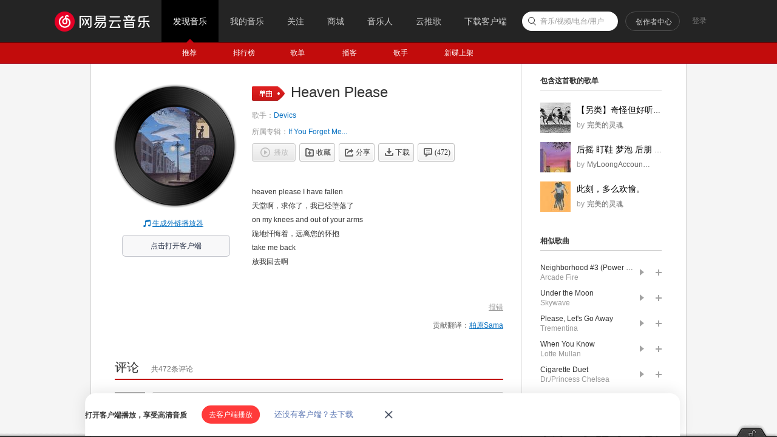

--- FILE ---
content_type: text/plain;charset=UTF-8
request_url: https://music.163.com/weapi/song/lyric?csrf_token=
body_size: 199
content:
{"sgc":false,"sfy":false,"qfy":false,"transUser":{"id":1123788,"status":99,"demand":1,"userid":114102898,"nickname":"柏原Sama","uptime":1484204448242},"lrc":{"version":11,"lyric":"[00:07.95]heaven please I have fallen\n[00:17.64]on my knees and out of your arms\n[00:27.60]take me back\n"},"tlyric":{"version":2,"lyric":"[by:柏原Sama]\n[00:07.95]天堂啊，求你了，我已经堕落了\n[00:17.64]跪地忏悔着，远离您的怀抱\n[00:27.60]放我回去啊\n"},"code":200}

--- FILE ---
content_type: application/javascript
request_url: https://fp-upload.dun.163.com/v2/js/d
body_size: 184
content:
{"code":200,"data":{"dt":"LTGYrGgL5HtEVxQEEEfWoQN8b1od7nFo","st":1769903173447,"tid":"3u7nfP4D+TVBVwRFEBLS9QN9KwtYryQ9"},"msg":"ok"}

--- FILE ---
content_type: application/javascript
request_url: https://fp-upload.dun.163.com/v2/js/d
body_size: 186
content:
{"code":200,"data":{"dt":"pjpq45sZWTJBRhBAAQfH9VI8Px4NuIGp","st":1769903173263,"tid":"MzSNiRaQA+NAB1VARBPDsRZoew4JqMG4"},"msg":"ok"}